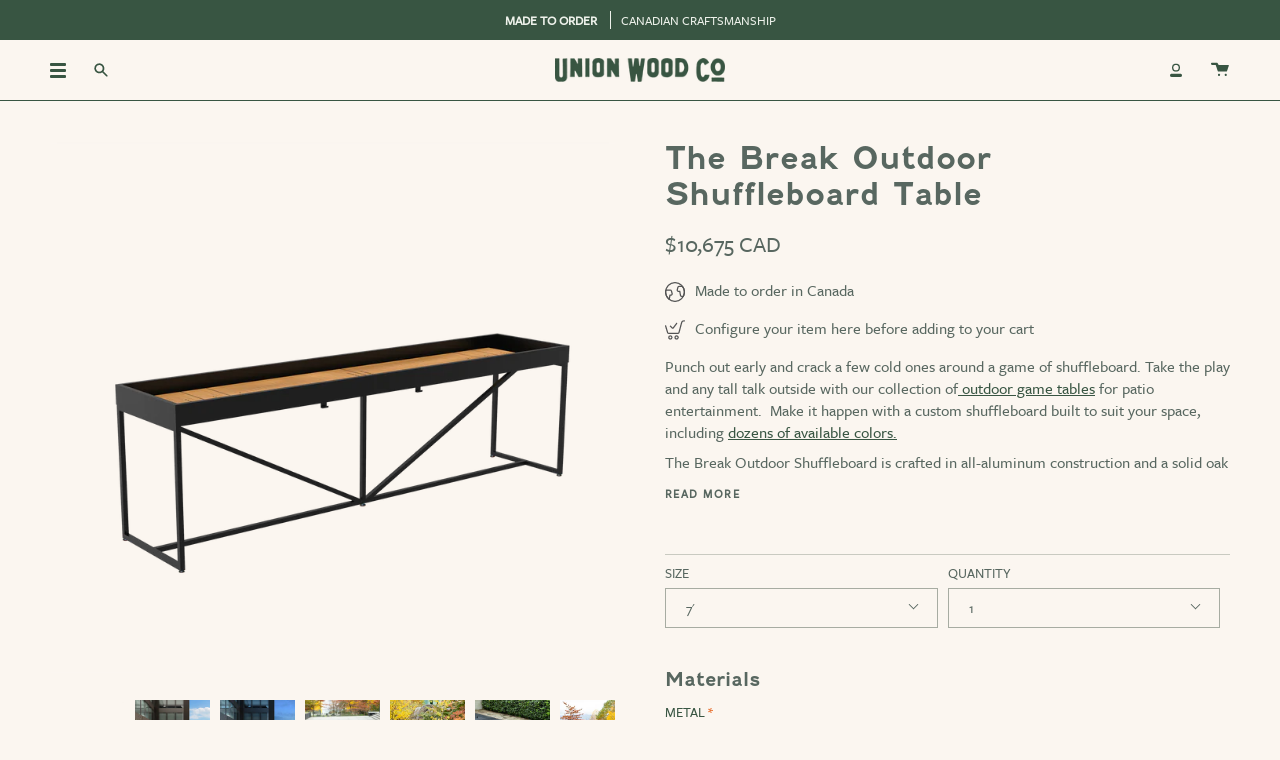

--- FILE ---
content_type: text/javascript; charset=utf-8
request_url: https://www.unionwoodco.com/products/outdoor-shuffleboard-table-cover.js
body_size: 1350
content:
{"id":8145393025300,"title":"Outdoor Shuffleboard Table Cover","handle":"outdoor-shuffleboard-table-cover","description":"\u003cp data-mce-fragment=\"1\"\u003e\u003cspan style=\"font-weight: 400;\" data-mce-fragment=\"1\" data-mce-style=\"font-weight: 400;\"\u003eFully protect your \u003c\/span\u003e\u003ca href=\"https:\/\/www.unionwoodco.com\/collections\/game-tables\" data-mce-fragment=\"1\" data-mce-href=\"https:\/\/www.unionwoodco.com\/collections\/game-tables\"\u003e\u003cspan style=\"font-weight: 400;\" data-mce-fragment=\"1\" data-mce-style=\"font-weight: 400;\"\u003eoutdoor shuffleboard table\u003c\/span\u003e\u003c\/a\u003e\u003cspan style=\"font-weight: 400;\" data-mce-fragment=\"1\" data-mce-style=\"font-weight: 400;\"\u003e and keep it looking as good as new with a weatherproof cover. Constructed from lightweight aluminum and powder coated for an extra protective barrier, the cover is built to perfectly fit and match your Union Wood Co shuffleboard table.\u003c\/span\u003e\u003c\/p\u003e\n\u003cspan style=\"font-weight: 400;\" data-mce-fragment=\"1\" data-mce-style=\"font-weight: 400;\"\u003eEasy to maneuver, the shuffleboard table cover consists of two pieces with two handles, and conveniently hangs under the table to keep it out of your way during game time!\u003c\/span\u003e\u003cbr\u003e\n\u003cp\u003e \u003c\/p\u003e","published_at":"2023-05-24T09:29:37-07:00","created_at":"2023-03-02T11:51:35-08:00","vendor":"Union Wood Co","type":"games tables","tags":["games tables","living-games","living-room","Office","office-games","shop-all","Workspace"],"price":135000,"price_min":135000,"price_max":135000,"available":true,"price_varies":false,"compare_at_price":null,"compare_at_price_min":0,"compare_at_price_max":0,"compare_at_price_varies":false,"variants":[{"id":44576628048148,"title":"Default Title","option1":"Default Title","option2":null,"option3":null,"sku":"","requires_shipping":true,"taxable":true,"featured_image":null,"available":true,"name":"Outdoor Shuffleboard Table Cover","public_title":null,"options":["Default Title"],"price":135000,"weight":18144,"compare_at_price":null,"inventory_quantity":-1,"inventory_management":null,"inventory_policy":"deny","barcode":"","requires_selling_plan":false,"selling_plan_allocations":[]}],"images":["\/\/cdn.shopify.com\/s\/files\/1\/1444\/4942\/files\/thebreakoutdoorlidprimary-051823.png?v=1684432966","\/\/cdn.shopify.com\/s\/files\/1\/1444\/4942\/files\/UWCo_outdoor_shuffleboard_cover_1.jpg?v=1684432966","\/\/cdn.shopify.com\/s\/files\/1\/1444\/4942\/files\/UWCo_outdoor_shuffleboard_cover_3.jpg?v=1684432966","\/\/cdn.shopify.com\/s\/files\/1\/1444\/4942\/files\/UWCo_outdoor_shuffleboard_cover_11.jpg?v=1684432966","\/\/cdn.shopify.com\/s\/files\/1\/1444\/4942\/files\/UWCo_outdoor_shuffleboard_cover_8.jpg?v=1684432966","\/\/cdn.shopify.com\/s\/files\/1\/1444\/4942\/files\/UWCo_outdoor_shuffleboard_cover_5.jpg?v=1684432966","\/\/cdn.shopify.com\/s\/files\/1\/1444\/4942\/files\/UWCo_outdoor_shuffleboard_cover_4.jpg?v=1684432961","\/\/cdn.shopify.com\/s\/files\/1\/1444\/4942\/files\/UWCo_outdoor_shuffleboard_cover_6.jpg?v=1684432961","\/\/cdn.shopify.com\/s\/files\/1\/1444\/4942\/files\/UWCo_outdoor_shuffleboard_cover_10.jpg?v=1684432943"],"featured_image":"\/\/cdn.shopify.com\/s\/files\/1\/1444\/4942\/files\/thebreakoutdoorlidprimary-051823.png?v=1684432966","options":[{"name":"Title","position":1,"values":["Default Title"]}],"url":"\/products\/outdoor-shuffleboard-table-cover","media":[{"alt":"outdoor shuffleboard table cover","id":33843272876308,"position":1,"preview_image":{"aspect_ratio":1.0,"height":2048,"width":2048,"src":"https:\/\/cdn.shopify.com\/s\/files\/1\/1444\/4942\/files\/thebreakoutdoorlidprimary-051823.png?v=1684432966"},"aspect_ratio":1.0,"height":2048,"media_type":"image","src":"https:\/\/cdn.shopify.com\/s\/files\/1\/1444\/4942\/files\/thebreakoutdoorlidprimary-051823.png?v=1684432966","width":2048},{"alt":"outdoor shuffleboard table cover Canada","id":33837245432084,"position":2,"preview_image":{"aspect_ratio":1.499,"height":922,"width":1382,"src":"https:\/\/cdn.shopify.com\/s\/files\/1\/1444\/4942\/files\/UWCo_outdoor_shuffleboard_cover_1.jpg?v=1684432966"},"aspect_ratio":1.499,"height":922,"media_type":"image","src":"https:\/\/cdn.shopify.com\/s\/files\/1\/1444\/4942\/files\/UWCo_outdoor_shuffleboard_cover_1.jpg?v=1684432966","width":1382},{"alt":"shuffleboard table cover with handles","id":33837245464852,"position":3,"preview_image":{"aspect_ratio":1.499,"height":922,"width":1382,"src":"https:\/\/cdn.shopify.com\/s\/files\/1\/1444\/4942\/files\/UWCo_outdoor_shuffleboard_cover_3.jpg?v=1684432966"},"aspect_ratio":1.499,"height":922,"media_type":"image","src":"https:\/\/cdn.shopify.com\/s\/files\/1\/1444\/4942\/files\/UWCo_outdoor_shuffleboard_cover_3.jpg?v=1684432966","width":1382},{"alt":"aluminum shuffleboard table cover","id":33837245661460,"position":4,"preview_image":{"aspect_ratio":1.499,"height":922,"width":1382,"src":"https:\/\/cdn.shopify.com\/s\/files\/1\/1444\/4942\/files\/UWCo_outdoor_shuffleboard_cover_11.jpg?v=1684432966"},"aspect_ratio":1.499,"height":922,"media_type":"image","src":"https:\/\/cdn.shopify.com\/s\/files\/1\/1444\/4942\/files\/UWCo_outdoor_shuffleboard_cover_11.jpg?v=1684432966","width":1382},{"alt":"black shuffleboard table cover","id":33837245595924,"position":5,"preview_image":{"aspect_ratio":0.667,"height":1287,"width":858,"src":"https:\/\/cdn.shopify.com\/s\/files\/1\/1444\/4942\/files\/UWCo_outdoor_shuffleboard_cover_8.jpg?v=1684432966"},"aspect_ratio":0.667,"height":1287,"media_type":"image","src":"https:\/\/cdn.shopify.com\/s\/files\/1\/1444\/4942\/files\/UWCo_outdoor_shuffleboard_cover_8.jpg?v=1684432966","width":858},{"alt":"shuffleboard table cover hanging under table","id":33837245530388,"position":6,"preview_image":{"aspect_ratio":1.499,"height":922,"width":1382,"src":"https:\/\/cdn.shopify.com\/s\/files\/1\/1444\/4942\/files\/UWCo_outdoor_shuffleboard_cover_5.jpg?v=1684432966"},"aspect_ratio":1.499,"height":922,"media_type":"image","src":"https:\/\/cdn.shopify.com\/s\/files\/1\/1444\/4942\/files\/UWCo_outdoor_shuffleboard_cover_5.jpg?v=1684432966","width":1382},{"alt":"shuffleboard table cover stored under table","id":33837245497620,"position":7,"preview_image":{"aspect_ratio":0.667,"height":1382,"width":922,"src":"https:\/\/cdn.shopify.com\/s\/files\/1\/1444\/4942\/files\/UWCo_outdoor_shuffleboard_cover_4.jpg?v=1684432961"},"aspect_ratio":0.667,"height":1382,"media_type":"image","src":"https:\/\/cdn.shopify.com\/s\/files\/1\/1444\/4942\/files\/UWCo_outdoor_shuffleboard_cover_4.jpg?v=1684432961","width":922},{"alt":"hooks to hang shuffleboard table cover","id":33837245563156,"position":8,"preview_image":{"aspect_ratio":1.499,"height":922,"width":1382,"src":"https:\/\/cdn.shopify.com\/s\/files\/1\/1444\/4942\/files\/UWCo_outdoor_shuffleboard_cover_6.jpg?v=1684432961"},"aspect_ratio":1.499,"height":922,"media_type":"image","src":"https:\/\/cdn.shopify.com\/s\/files\/1\/1444\/4942\/files\/UWCo_outdoor_shuffleboard_cover_6.jpg?v=1684432961","width":1382},{"alt":"cover for shuffleboard table","id":33837245628692,"position":9,"preview_image":{"aspect_ratio":0.667,"height":1382,"width":922,"src":"https:\/\/cdn.shopify.com\/s\/files\/1\/1444\/4942\/files\/UWCo_outdoor_shuffleboard_cover_10.jpg?v=1684432943"},"aspect_ratio":0.667,"height":1382,"media_type":"image","src":"https:\/\/cdn.shopify.com\/s\/files\/1\/1444\/4942\/files\/UWCo_outdoor_shuffleboard_cover_10.jpg?v=1684432943","width":922}],"requires_selling_plan":false,"selling_plan_groups":[]}